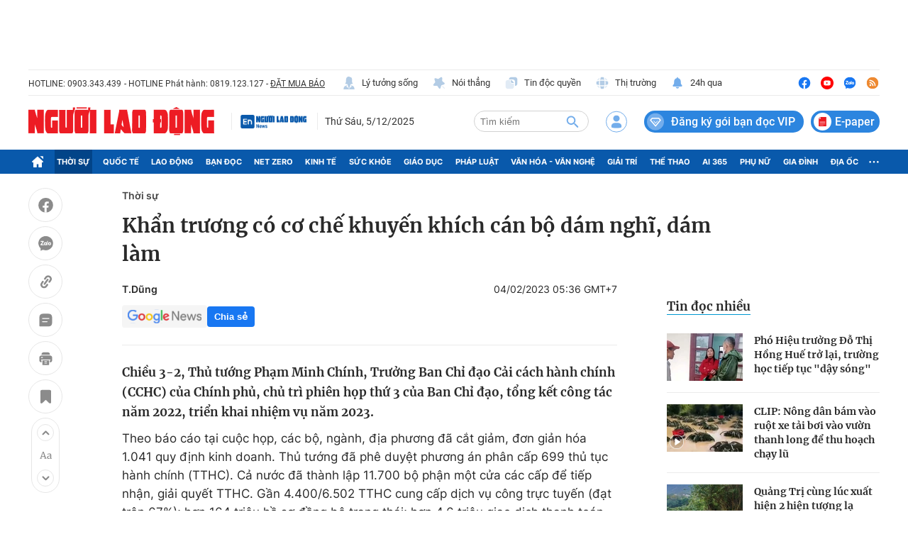

--- FILE ---
content_type: text/html; charset=UTF-8
request_url: https://auto-load-balancer.likr.tw/api/get_client_ip.php
body_size: -137
content:
"3.17.187.60"

--- FILE ---
content_type: text/html; charset=utf-8
request_url: https://nld.com.vn/detail-most-view-1961002.htm
body_size: 8849
content:
<div class="box-category" data-layout="29" data-cd-key=siteid196:highestviewnews:zoneid1961002hour24 data-cd-top=5>
        <div class="box-category-top">
            <h2 class="title-category">
                <a class="box-category-title" href="javascript:;" rel="nofollow" title="Tin đọc nhiều">
                    Tin đọc nhiều
                </a>
            </h2>
        </div>
        <div class="box-category-middle">
                            <div class="box-category-item" data-id="196251204144550971"   >
                    <a class="box-category-link-with-avatar img-resize" href="/pho-hieu-truong-do-thi-hong-hue-tro-lai-truong-hoc-tiep-tuc-day-song-196251204144550971.htm" data-newstype="0"
                title="Phó Hiệu trưởng Đỗ Thị Hồng Huế trở lại, trường học tiếp tục &quot;dậy sóng&quot;"  >
                                    <img data-type="avatar"  
                        src="https://nld.mediacdn.vn/zoom/107_67/291774122806476800/2025/12/4/beautyplus-image-enhancer-1764834221035-17648342525831432107371-89-0-1908-2910-crop-176483426418323039963.jpg"
                        alt="Phó Hiệu trưởng Đỗ Thị Hồng Huế trở lại, trường học tiếp tục &quot;dậy sóng&quot;" loading=lazy
                        class="box-category-avatar">
                            </a>
        
        <div class="box-category-content">
            <h3 class="box-category-title-text">
                <a data-type="title" data-linktype="newsdetail" data-id="196251204144550971"
                    class="box-category-link-title" data-type="0"
                    data-newstype="0" href="/pho-hieu-truong-do-thi-hong-hue-tro-lai-truong-hoc-tiep-tuc-day-song-196251204144550971.htm"
                    title="Phó Hiệu trưởng Đỗ Thị Hồng Huế trở lại, trường học tiếp tục &quot;dậy sóng&quot;"

                   >Phó Hiệu trưởng Đỗ Thị Hồng Huế trở lại, trường học tiếp tục &quot;dậy sóng&quot;</a>
                </h3>

                
                
                    </div>

        </div>
                            <div class="box-category-item" data-id="196251204201434696"   >
                    <a class="box-category-link-with-avatar img-resize" href="/clip-nong-dan-bam-vao-ruot-xe-tai-boi-vao-vuon-thanh-long-de-thu-hoach-chay-lu-196251204201434696.htm" data-newstype="2"
                title="CLIP: Nông dân bám vào ruột xe tải bơi vào vườn thanh long để thu hoạch chạy lũ"  >
                                    <img data-type="avatar"  
                        src="https://nld.mediacdn.vn/zoom/107_67/291774122806476800/2025/12/4/1000039763-1764852749373806332534-628-0-1303-1080-crop-17648531602691383483198.jpg"
                        alt="CLIP: Nông dân bám vào ruột xe tải bơi vào vườn thanh long để thu hoạch chạy lũ" loading=lazy
                        class="box-category-avatar">
                            </a>
        
        <div class="box-category-content">
            <h3 class="box-category-title-text">
                <a data-type="title" data-linktype="newsdetail" data-id="196251204201434696"
                    class="box-category-link-title" data-type="0"
                    data-newstype="2" href="/clip-nong-dan-bam-vao-ruot-xe-tai-boi-vao-vuon-thanh-long-de-thu-hoach-chay-lu-196251204201434696.htm"
                    title="CLIP: Nông dân bám vào ruột xe tải bơi vào vườn thanh long để thu hoạch chạy lũ"

                   >CLIP: Nông dân bám vào ruột xe tải bơi vào vườn thanh long để thu hoạch chạy lũ</a>
                </h3>

                
                
                    </div>

        </div>
                            <div class="box-category-item" data-id="196251204162418494"   >
                    <a class="box-category-link-with-avatar img-resize" href="/quang-tri-cung-luc-xuat-hien-2-hien-tuong-la-chua-tung-ghi-nhan-duoi-chan-deo-ngang-196251204162418494.htm" data-newstype="0"
                title="Quảng Trị cùng lúc xuất hiện 2 hiện tượng lạ “chưa từng ghi nhận” dưới chân Đèo Ngang"  >
                                    <img data-type="avatar"  
                        src="https://nld.mediacdn.vn/zoom/107_67/291774122806476800/2025/12/4/base64-17379566797331607887639-1764840045968703885001-103-0-1326-1958-crop-17648400599301665665854.jpg"
                        alt="Quảng Trị cùng lúc xuất hiện 2 hiện tượng lạ “chưa từng ghi nhận” dưới chân Đèo Ngang" loading=lazy
                        class="box-category-avatar">
                            </a>
        
        <div class="box-category-content">
            <h3 class="box-category-title-text">
                <a data-type="title" data-linktype="newsdetail" data-id="196251204162418494"
                    class="box-category-link-title" data-type="0"
                    data-newstype="0" href="/quang-tri-cung-luc-xuat-hien-2-hien-tuong-la-chua-tung-ghi-nhan-duoi-chan-deo-ngang-196251204162418494.htm"
                    title="Quảng Trị cùng lúc xuất hiện 2 hiện tượng lạ “chưa từng ghi nhận” dưới chân Đèo Ngang"

                   >Quảng Trị cùng lúc xuất hiện 2 hiện tượng lạ “chưa từng ghi nhận” dưới chân Đèo Ngang</a>
                </h3>

                
                
                    </div>

        </div>
                            <div class="box-category-item" data-id="196251204123745087"   >
                    <a class="box-category-link-with-avatar img-resize" href="/nuoc-lu-ve-nhanh-hang-chuc-ghe-thuyen-bi-cuon-troi-ngap-hon-1000-can-nha-196251204123745087.htm" data-newstype="0"
                title="Nước lũ về nhanh, hàng chục ghe thuyền bị cuốn trôi, ngập hơn 1.000 căn nhà"  >
                                    <img data-type="avatar"  
                        src="https://nld.mediacdn.vn/zoom/107_67/291774122806476800/2025/12/4/z72913124567979d3a06a40231f60b65d52d941e2af023-17648264947721243845135-0-0-675-1080-crop-176482659628430578101.jpg"
                        alt="Nước lũ về nhanh, hàng chục ghe thuyền bị cuốn trôi, ngập hơn 1.000 căn nhà" loading=lazy
                        class="box-category-avatar">
                            </a>
        
        <div class="box-category-content">
            <h3 class="box-category-title-text">
                <a data-type="title" data-linktype="newsdetail" data-id="196251204123745087"
                    class="box-category-link-title" data-type="0"
                    data-newstype="0" href="/nuoc-lu-ve-nhanh-hang-chuc-ghe-thuyen-bi-cuon-troi-ngap-hon-1000-can-nha-196251204123745087.htm"
                    title="Nước lũ về nhanh, hàng chục ghe thuyền bị cuốn trôi, ngập hơn 1.000 căn nhà"

                   >Nước lũ về nhanh, hàng chục ghe thuyền bị cuốn trôi, ngập hơn 1.000 căn nhà</a>
                </h3>

                
                
                    </div>

        </div>
                            <div class="box-category-item" data-id="1962512041308315"   >
                    <a class="box-category-link-with-avatar img-resize" href="/mot-nguoi-dan-o-quang-tri-vua-chuyen-tra-so-tien-lon-chuyen-nham-vao-tai-khoan-1962512041308315.htm" data-newstype="0"
                title="Một người dân ở Quảng Trị vừa chuyển trả số tiền lớn chuyển nhầm vào tài khoản"  >
                                    <img data-type="avatar"  
                        src="https://nld.mediacdn.vn/zoom/107_67/291774122806476800/2025/12/4/z7291351309715d0e9152c127d45387778a97f0ddb9fb3-1764827808606313678521-831-0-2035-1926-crop-17648280177201123023498.jpg"
                        alt="Một người dân ở Quảng Trị vừa chuyển trả số tiền lớn chuyển nhầm vào tài khoản" loading=lazy
                        class="box-category-avatar">
                            </a>
        
        <div class="box-category-content">
            <h3 class="box-category-title-text">
                <a data-type="title" data-linktype="newsdetail" data-id="1962512041308315"
                    class="box-category-link-title" data-type="0"
                    data-newstype="0" href="/mot-nguoi-dan-o-quang-tri-vua-chuyen-tra-so-tien-lon-chuyen-nham-vao-tai-khoan-1962512041308315.htm"
                    title="Một người dân ở Quảng Trị vừa chuyển trả số tiền lớn chuyển nhầm vào tài khoản"

                   >Một người dân ở Quảng Trị vừa chuyển trả số tiền lớn chuyển nhầm vào tài khoản</a>
                </h3>

                
                
                    </div>

        </div>
                    </div>
    </div>
